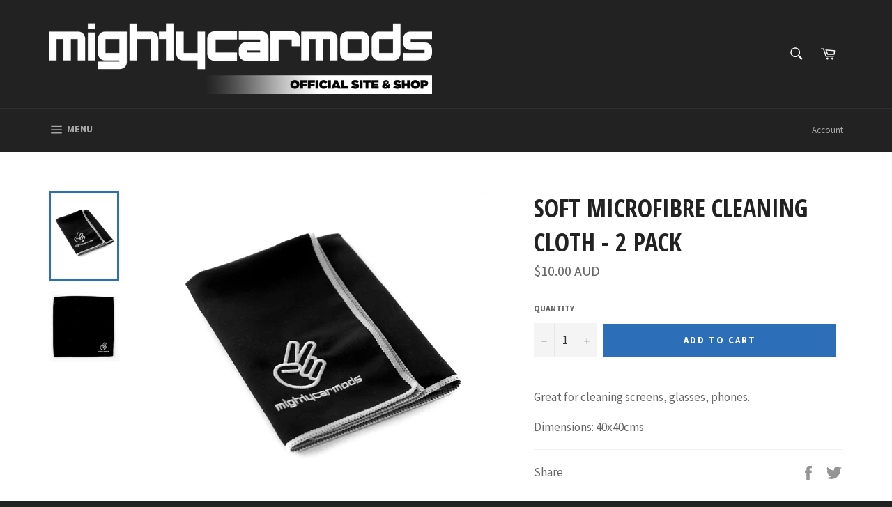

--- FILE ---
content_type: text/html; charset=utf-8
request_url: https://www.google.com/recaptcha/api2/aframe
body_size: 267
content:
<!DOCTYPE HTML><html><head><meta http-equiv="content-type" content="text/html; charset=UTF-8"></head><body><script nonce="mMeA_RSGrkEo3RJ4tNcmxw">/** Anti-fraud and anti-abuse applications only. See google.com/recaptcha */ try{var clients={'sodar':'https://pagead2.googlesyndication.com/pagead/sodar?'};window.addEventListener("message",function(a){try{if(a.source===window.parent){var b=JSON.parse(a.data);var c=clients[b['id']];if(c){var d=document.createElement('img');d.src=c+b['params']+'&rc='+(localStorage.getItem("rc::a")?sessionStorage.getItem("rc::b"):"");window.document.body.appendChild(d);sessionStorage.setItem("rc::e",parseInt(sessionStorage.getItem("rc::e")||0)+1);localStorage.setItem("rc::h",'1769625273059');}}}catch(b){}});window.parent.postMessage("_grecaptcha_ready", "*");}catch(b){}</script></body></html>